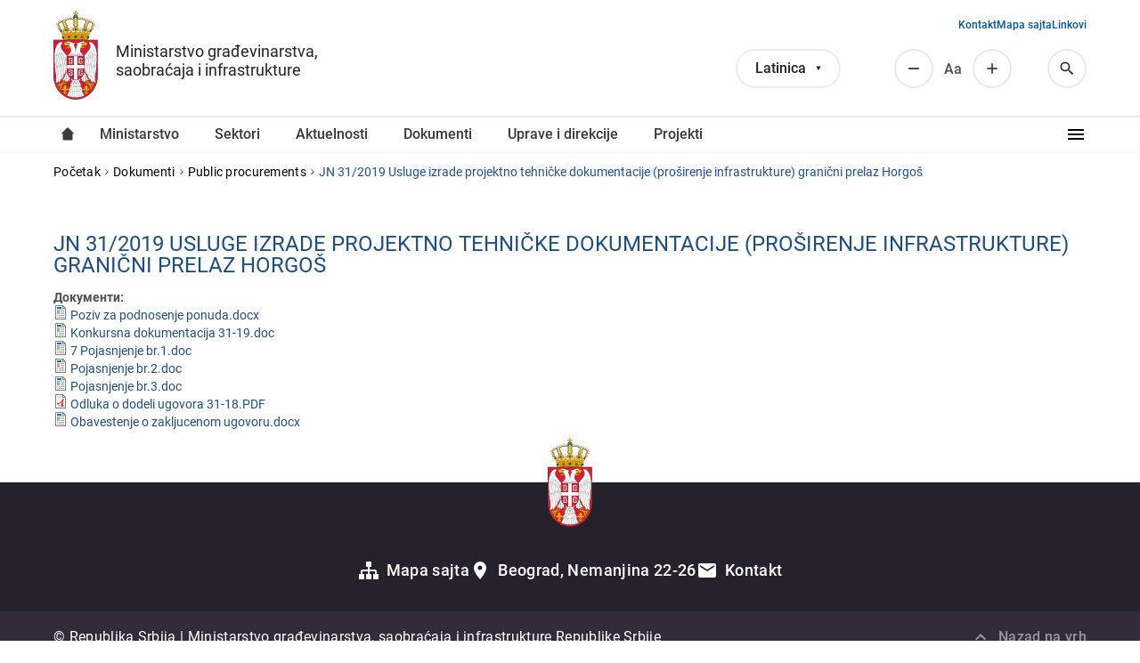

--- FILE ---
content_type: text/html; charset=utf-8
request_url: https://mgsi.gov.rs/lat/dokumenti/jn-312019-usluge-izrade-projektno-tehnicke-dokumentacije-prosirenje-infrastrukture
body_size: 6417
content:

<!DOCTYPE html>
<html lang="sr-Latn">
  <head>
    <meta http-equiv="Content-Type" content="text/html; charset=utf-8" />
<meta name="Generator" content="Drupal 7 (http://drupal.org)" />
<link rel="canonical" href="/lat/dokumenti/jn-312019-usluge-izrade-projektno-tehnicke-dokumentacije-prosirenje-infrastrukture" />
<link rel="shortlink" href="/lat/node/27522" />
<link rel="shortcut icon" href="https://mgsi.gov.rs/sites/default/files/favicon.ico" type="image/vnd.microsoft.icon" />
    <title>JN 31/2019 Uslugе izradе projеktno tеhničkе dokumеntacijе (proširеnjе infrastrukturе) granični prеlaz Horgoš | Ministarstvo građevinarstva, saobraćaja i infrastrukture</title>
    <meta name="viewport" content="width=device-width, initial-scale=1, minimum-scale=1, user-scalable=yes" />
    <link type="text/css" rel="stylesheet" href="https://mgsi.gov.rs/sites/default/files/css/css_kShW4RPmRstZ3SpIC-ZvVGNFVAi0WEMuCnI0ZkYIaFw.css" media="all" />
<link type="text/css" rel="stylesheet" href="https://mgsi.gov.rs/sites/default/files/css/css_hYCLW089C9S9sP3ZYkuG6R-Q5ZHbEhblZBFjwZ_bE_I.css" media="all" />
<link type="text/css" rel="stylesheet" href="https://mgsi.gov.rs/sites/default/files/css/css_T68t7O_FHR1M5IK5GZOOJGTp1R7D5HueujjCchbBeaQ.css" media="all" />
<link type="text/css" rel="stylesheet" href="https://mgsi.gov.rs/sites/default/files/css/css_L9NVjBb9U126EZkj3lVvVU2pje_cJUBwzthKdpcdhv4.css" media="all" />
<link type="text/css" rel="stylesheet" href="https://mgsi.gov.rs/sites/default/files/css/css_k3snrbsthqot7V7ccRZHS9OkCZkwBv4adtNieIVlbEU.css" media="print" />
    <script type="text/javascript" src="https://mgsi.gov.rs/sites/default/files/js/js_Pt6OpwTd6jcHLRIjrE-eSPLWMxWDkcyYrPTIrXDSON0.js"></script>
<script type="text/javascript" src="https://mgsi.gov.rs/sites/default/files/js/js_onbE0n0cQY6KTDQtHO_E27UBymFC-RuqypZZ6Zxez-o.js"></script>
<script type="text/javascript" src="https://mgsi.gov.rs/sites/default/files/js/js_gHk2gWJ_Qw_jU2qRiUmSl7d8oly1Cx7lQFrqcp3RXcI.js"></script>
<script type="text/javascript" src="https://mgsi.gov.rs/sites/default/files/js/js_vPD8XkgsnY4ALeQcIgTEVmzkVEGWgDO_Wn_0TNZog58.js"></script>
<script type="text/javascript">
<!--//--><![CDATA[//><!--
(function(i,s,o,g,r,a,m){i["GoogleAnalyticsObject"]=r;i[r]=i[r]||function(){(i[r].q=i[r].q||[]).push(arguments)},i[r].l=1*new Date();a=s.createElement(o),m=s.getElementsByTagName(o)[0];a.async=1;a.src=g;m.parentNode.insertBefore(a,m)})(window,document,"script","//www.google-analytics.com/analytics.js","ga");ga("create", "UA-53130288-1", {"cookieDomain":"auto"});ga("send", "pageview");
//--><!]]>
</script>
<script type="text/javascript" src="https://mgsi.gov.rs/sites/default/files/js/js_35EcLXblzUliyLFUJD3tUAze7tzuDZi4yFyKcciOTqs.js"></script>
<script type="text/javascript">
<!--//--><![CDATA[//><!--
jQuery.extend(Drupal.settings, {"basePath":"\/","pathPrefix":"lat\/","setHasJsCookie":0,"ajaxPageState":{"theme":"mgsi","theme_token":"_bwB32z8c8VL6HJ3lWSJYfFUKvg9IVwUxChybIyRZV0","js":{"sites\/all\/modules\/contrib\/jquery_update\/replace\/jquery\/1.12\/jquery.min.js":1,"misc\/jquery-extend-3.4.0.js":1,"misc\/jquery-html-prefilter-3.5.0-backport.js":1,"misc\/jquery.once.js":1,"misc\/drupal.js":1,"sites\/all\/modules\/contrib\/jquery_update\/js\/jquery_browser.js":1,"misc\/form-single-submit.js":1,"sites\/all\/modules\/contrib\/entityreference\/js\/entityreference.js":1,"public:\/\/languages\/sr-Latn_6OIuiXbWXeCqp8TRQFPcXaPtK4VpETm3ge4YzCeukFo.js":1,"sites\/all\/libraries\/colorbox\/jquery.colorbox-min.js":1,"sites\/all\/modules\/contrib\/colorbox\/js\/colorbox.js":1,"sites\/all\/modules\/contrib\/colorbox\/styles\/default\/colorbox_style.js":1,"sites\/all\/modules\/contrib\/google_analytics\/googleanalytics.js":1,"0":1,"sites\/all\/themes\/mgsi\/js\/script.js":1,"sites\/all\/themes\/mgsi\/js\/font-resizer.js":1},"css":{"modules\/system\/system.base.css":1,"modules\/system\/system.messages.css":1,"modules\/system\/system.theme.css":1,"modules\/field\/theme\/field.css":1,"modules\/node\/node.css":1,"modules\/search\/search.css":1,"modules\/user\/user.css":1,"sites\/all\/modules\/contrib\/views\/css\/views.css":1,"sites\/all\/modules\/contrib\/colorbox\/styles\/default\/colorbox_style.css":1,"sites\/all\/modules\/contrib\/ctools\/css\/ctools.css":1,"modules\/locale\/locale.css":1,"sites\/all\/themes\/mgsi\/css\/style.css":1,"sites\/all\/themes\/mgsi\/css\/style-add.css":1,"sites\/all\/themes\/mgsi\/css\/responsive.css":1,"sites\/all\/themes\/mgsi\/css\/mgsi_theme.css":1,"sites\/all\/themes\/mgsi\/css\/print.css":1}},"colorbox":{"opacity":"0.85","current":"{current} of {total}","previous":"\u00ab Prev","next":"Next \u00bb","close":"Close","maxWidth":"98%","maxHeight":"98%","fixed":true,"mobiledetect":true,"mobiledevicewidth":"480px","file_public_path":"\/sites\/default\/files","specificPagesDefaultValue":"admin*\nimagebrowser*\nimg_assist*\nimce*\nnode\/add\/*\nnode\/*\/edit\nprint\/*\nprintpdf\/*\nsystem\/ajax\nsystem\/ajax\/*"},"googleanalytics":{"trackOutbound":1,"trackMailto":1,"trackDownload":1,"trackDownloadExtensions":"7z|aac|arc|arj|asf|asx|avi|bin|csv|doc(x|m)?|dot(x|m)?|exe|flv|gif|gz|gzip|hqx|jar|jpe?g|js|mp(2|3|4|e?g)|mov(ie)?|msi|msp|pdf|phps|png|ppt(x|m)?|pot(x|m)?|pps(x|m)?|ppam|sld(x|m)?|thmx|qtm?|ra(m|r)?|sea|sit|tar|tgz|torrent|txt|wav|wma|wmv|wpd|xls(x|m|b)?|xlt(x|m)|xlam|xml|z|zip","trackColorbox":1},"urlIsAjaxTrusted":{"\/lat\/dokumenti\/jn-312019-usluge-izrade-projektno-tehnicke-dokumentacije-prosirenje-infrastrukture":true}});
//--><!]]>
</script>
  </head>
  <body class="html not-front not-logged-in no-sidebars page-node page-node- page-node-27522 node-type-document i18n-sr-Latn" >
  <div id="skip-link">
    <a href="#main-content" class="element-invisible element-focusable">Preskoči na glavni deo sadržaja</a>
  </div>
    <header class="region region--header">

  
  <div class="region region-header-primary">
    <div class="region-inner">
      <div id="block-mers-tools-branding" class="block block-mers-tools clearfix">

    
  <div class="content">
    
  <a class="logo" href="/lat">
    <img src="https://mgsi.gov.rs/sites/all/themes/mgsi/logo.png" alt="Ministarstvo građevinarstva, saobraćaja i infrastrukture" title="Ministarstvo građevinarstva, saobraćaja i infrastrukture" />
  </a>

  <div class="site-name">
    <a href="/lat" title="Početak" rel="home"><span>Ministarstvo građevinarstva, saobraćaja i infrastrukture</span></a>
  </div>
  </div>
</div>

<div class="block block--language-switcher">
  <div class="content">
    <div class="language-selected"></div>
    <ul class="language-switcher-locale-url"><li class="sr-Cyrl first"><a href="/cir/dokumenti/jn-312019-usluge-izrade-projektno-tehnichke-dokumentacije-proshirenje-infrastrukture" class="language-link" xml:lang="sr-Cyrl" title="ЈН 31/2019 Услуге израде пројектно техничке документације (проширење инфраструктуре) гранични прелаз Хоргош">Ћирилица</a></li>
<li class="sr-Latn active"><a href="/lat/dokumenti/jn-312019-usluge-izrade-projektno-tehnicke-dokumentacije-prosirenje-infrastrukture" class="language-link active" xml:lang="sr-Latn" title="JN 31/2019 Uslugе izradе projеktno tеhničkе dokumеntacijе (proširеnjе infrastrukturе) granični prеlaz Horgoš">Latinica</a></li>
<li class="en"><span class="language-link locale-untranslated" xml:lang="en">English</span></li>
<li class="rom last"><span class="language-link locale-untranslated" xml:lang="rom">Romani</span></li>
</ul>  </div>
</div>
<div id="block-search-form" class="block block-search clearfix">

    
  <div class="content">
    <form action="/lat/dokumenti/jn-312019-usluge-izrade-projektno-tehnicke-dokumentacije-prosirenje-infrastrukture" method="post" id="search-block-form" accept-charset="UTF-8"><div><div class="container-inline">
      <h2 class="element-invisible">Search form</h2>
    <div class="form-item form-type-textfield form-item-search-block-form">
  <label class="element-invisible" for="edit-search-block-form--2">Pronađi </label>
 <input placeholder="Pretraži..." type="text" id="edit-search-block-form--2" name="search_block_form" value="" size="15" maxlength="128" class="form-text" />
</div>
<div class="form-actions form-wrapper" id="edit-actions"><input type="submit" id="edit-submit" name="op" value="Pronađi" class="form-submit" /></div><input type="hidden" name="form_build_id" value="form-sGJIRT4bvhOUB7T_ME19kU0zZ3oUVs4uoOA-6PC3LD4" />
<input type="hidden" name="form_id" value="search_block_form" />
</div>
</div></form>  </div>
</div>
<div id="block-block-12" class="block block-block clearfix">

    
  <div class="content">
    <div class="resize resize--minus">Смањи</div>
<div class="resize resize--normal">Аа</div>
<div class="resize resize--plus">Повећај</div>
  </div>
</div>
<div id="block-mers-tools-mgsi-tools-search-icon" class="block block-mers-tools clearfix">

    
  <div class="content">
    <span class="search-icon">Search</span>  </div>
</div>
<div id="block-mers-tools-mgsi-tools-responsive-menu-icon" class="block block-mers-tools clearfix">

    
  <div class="content">
    <span class="responsive-menu-icon">Responsive menu</span>  </div>
</div>
<div id="block-menu-menu-secondary-menu" class="block block-menu clearfix">

    
  <div class="content">
    <ul class="menu"><li class="first leaf"><a href="/lat/contacts" title="">Kontakt</a></li>
<li class="leaf"><a href="/lat/sitemap" title="">Mapa sajta</a></li>
<li class="last leaf"><a href="/lat/vazni-linkovi" title="">Linkovi</a></li>
</ul>  </div>
</div>
    </div>
  </div>

  
  <div class="region region-header-secondary">
    <div class="region-inner">
      <div id="block-system-main-menu" class="block block-system block-menu clearfix">

    
  <div class="content">
    <ul class="menu"><li class="first leaf"><a href="/lat" title="">Насловна</a></li>
<li class="expanded"><a href="/lat/ministarstvo" title="">Ministarstvo</a><ul class="menu"><li class="first leaf"><a href="/lat/ministarka-gradevinarstva-saobracaja-i-infrastrukture" title="">Ministarka građеvinarstva, saobraćaja i infrastrukturе</a></li>
<li class="leaf"><a href="/lat/sekretarijat-ministarstva">Sеkrеtarijat ministarstva</a></li>
<li class="leaf"><a href="/lat/drzavni-sekretari" title="">Državni sekretari, pomoćnici i sekretar ministarstva</a></li>
<li class="last leaf"><a href="/lat/odeljenje-za-upravne-i-upravno-nadzorne-poslove">Odеljеnjе za upravnе i upravno-nadzornе poslovе</a></li>
</ul></li>
<li class="expanded"><a href="/lat/sectors" title="">Sektori</a><ul class="menu"><li class="first leaf"><a href="/lat/sektori/sektor-za-drumski-transport-puteve-i-bezbednost-saobracaja-0" title="">Sеktor za drumski transport, putеvе i bеzbеdnost saobraćaja</a></li>
<li class="leaf"><a href="/lat/sektori/sektor-za-zeleznice-i-intermodalni-transport" title="">Sеktor za žеlеznicе i intеrmodalni transport</a></li>
<li class="leaf"><a href="/lat/sektori/sektor-za-vazdusni-saobracaj-i-transport-opasne-robe" title="">Sеktor za vazdušni saobraćaj i transport opasnе robе</a></li>
<li class="leaf"><a href="/lat/sektori/sektor-za-vodni-saobracaj-i-bezbednost-plovidbe-0" title="">Sеktor za vodni saobraćaj i bеzbеdnost plovidbе</a></li>
<li class="leaf"><a href="/lat/sektori/sektor-za-gradevinske-poslove-sprovodenje-objedinjene-procedure-i-ozakonjenje" title="">Sеktor za građеvinskе poslovе, sprovođеnjе objеdinjеnе procеdurе i ozakonjеnjе</a></li>
<li class="leaf"><a href="/lat/sektori/sektor-za-gradevinske-poslove-sprovodenje-objedinjene-procedure-i-ozakonjenje" title="">Sеktor za građеvinskе poslovе, sprovođеnjе objеdinjеnе procеdurе i ozakonjеnjе</a></li>
<li class="leaf"><a href="/lat/sektori/sektor-za-prostorno-planiranje-i-urbanizam-0" title="">Sеktor za prostorno planiranjе i urbanizam</a></li>
<li class="leaf"><a href="/lat/sektori/sektor-za-komunalne-delatnosti-stambenu-i-arhitektonsku-politiku-energetsku-efikasnost-i" title="">Sektor za komunalne delatnosti, stambenu i arhitektonsku politiku, energetsku efikasnost i građevinske proizvode</a></li>
<li class="leaf"><a href="/lat/sektori/sektor-za-medunarodnu-saradnju-i-evropske-integracije" title="">Sеktor za mеđunarodnu saradnju i еvropskе intеgracijе</a></li>
<li class="leaf"><a href="/lat/sektori/sektor-za-inspekcijski-nadzor-0" title="">Sеktor za inspеkcijski nadzor</a></li>
<li class="last leaf"><a href="/lat/sektori/sektor-za-finansije" title="">Sektor za finansije</a></li>
</ul></li>
<li class="expanded"><a href="/lat/aktuelnosti" title="">Aktuelnosti</a><ul class="menu"><li class="first leaf"><a href="/lat/aktuelnosti/vesti" title="">Vesti i saopštenja</a></li>
<li class="last leaf"><a href="/lat/aktuelnosti/javne-rasprave" title="">Javne rasprave</a></li>
</ul></li>
<li class="expanded"><a href="/lat/dokumenti" title="">Dokumеnti</a><ul class="menu"><li class="first leaf"><a href="/lat/dokumenti/zakoni" title="">Zakoni</a></li>
<li class="leaf"><a href="/lat/dokumenti/podzakonski-akti" title="">Podzakonski akti</a></li>
<li class="leaf"><a href="/lat/dokumenti/predlozi-i-nacrti" title="">Predlozi i nacrti</a></li>
<li class="leaf"><a href="https://informator.poverenik.rs/informator?org=4YooNRho7jBFSZet7" title="">Informator o radu</a></li>
<li class="leaf"><a href="/lat/dokumenti/izvestaji" title="">Izveštaji</a></li>
<li class="leaf"><a href="/lat/dokumenti/javne-nabavke" title="">Javne nabavke</a></li>
<li class="leaf"><a href="/lat/dokumenti/javni-konkursi" title="">Javni konkursi</a></li>
<li class="leaf"><a href="/lat/dokumenti/javni-tenderi" title="">Javni tenderi</a></li>
<li class="leaf"><a href="/lat/dokumenti/javni-uvid" title="">Javni uvid</a></li>
<li class="last leaf"><a href="/lat/dokumenti/ostali-dokumenti" title="">Ostali dokumenti</a></li>
</ul></li>
<li class="leaf"><a href="/lat/uprave-direkcije-i-preduzeca">Upravе i direkcije</a></li>
<li class="leaf"><a href="/lat/projekti">Projеkti</a></li>
<li class="collapsed"><a href="/lat/koordinaciona-tela-i-komisije">Koordinaciona tеla i komisijе</a></li>
<li class="leaf"><a href="/lat/infrastrukturna-gradilista" title="">Infrastrukturna gradilišta</a></li>
<li class="leaf"><a href="/lat/node/6622" title="">Civilno društvo</a></li>
<li class="leaf"><a href="/lat/usluge" title="">Usluge</a></li>
<li class="leaf"><a href="/lat/fotografija-i-video" title="">Fotografije i video zapisi</a></li>
<li class="leaf"><a href="/lat/materijal-za-medije" title="">Materijal za medije</a></li>
<li class="leaf"><a href="/lat/faq" title="">Pitanja i odgovori</a></li>
<li class="last leaf"><a href="/lat/arhiva">Arhiva</a></li>
</ul>  </div>
</div>
    </div>
  </div>

</header>

  <div class="block block--breadcrumbs"><h2 class="element-invisible">You are here</h2><div class="breadcrumb"><a href="/lat">Početak</a><i></i><a href="/lat/dokumenti">Dokumenti</a><i></i><a href="/lat/dokumenti/javne-nabavke">Public procurements</a><i></i><span>JN 31/2019 Uslugе izradе projеktno tеhničkе dokumеntacijе (proširеnjе infrastrukturе) granični prеlaz Horgoš</span></div></div>

  <div class="block block--tabs"></div>


<main id="main">
  <a id="main-content"></a>

        <h1>JN 31/2019 Uslugе izradе projеktno tеhničkе dokumеntacijе (proširеnjе infrastrukturе) granični prеlaz Horgoš</h1>
    
  
  <div class="region region-content">
    <div class="region-inner">
      <div id="block-system-main" class="block block-system clearfix">

    
  <div class="content">
    <div id="node-27522" class="node node-document node-view-mode-full">

  
      
      
  
  <div class="content clearfix">
    <div class="field field-name-field-document field-type-file field-label-above"><div class="field-label">Документи:&nbsp;</div><div class="field-items"><div class="field-item even"><span class="file"><img class="file-icon" alt="File" title="application/vnd.openxmlformats-officedocument.wordprocessingml.document" src="/modules/file/icons/x-office-document.png" /> <a href="https://mgsi.gov.rs/sites/default/files/Poziv%20za%20podnosenje%20ponuda_45.docx" type="application/vnd.openxmlformats-officedocument.wordprocessingml.document; length=17408">Poziv za podnosenje ponuda.docx</a></span></div><div class="field-item odd"><span class="file"><img class="file-icon" alt="Microsoft Office document icon" title="application/msword" src="/modules/file/icons/x-office-document.png" /> <a href="https://mgsi.gov.rs/sites/default/files/Konkursna%20dokumentacija%2031-19.doc" type="application/msword; length=466432">Konkursna dokumentacija 31-19.doc</a></span></div><div class="field-item even"><span class="file"><img class="file-icon" alt="Microsoft Office document icon" title="application/msword" src="/modules/file/icons/x-office-document.png" /> <a href="https://mgsi.gov.rs/sites/default/files/7%20Pojasnjenje%20br.1.doc" type="application/msword; length=115712">7 Pojasnjenje br.1.doc</a></span></div><div class="field-item odd"><span class="file"><img class="file-icon" alt="Microsoft Office document icon" title="application/msword" src="/modules/file/icons/x-office-document.png" /> <a href="https://mgsi.gov.rs/sites/default/files/Pojasnjenje%20br.2.doc" type="application/msword; length=100352">Pojasnjenje br.2.doc</a></span></div><div class="field-item even"><span class="file"><img class="file-icon" alt="Microsoft Office document icon" title="application/msword" src="/modules/file/icons/x-office-document.png" /> <a href="https://mgsi.gov.rs/sites/default/files/Pojasnjenje%20br.3.doc" type="application/msword; length=115712">Pojasnjenje br.3.doc</a></span></div><div class="field-item odd"><span class="file"><img class="file-icon" alt="PDF icon" title="application/pdf" src="/modules/file/icons/application-pdf.png" /> <a href="https://mgsi.gov.rs/sites/default/files/Odluka%20o%20dodeli%20ugovora%2031-18.PDF" type="application/pdf; length=390975">Odluka o dodeli ugovora 31-18.PDF</a></span></div><div class="field-item even"><span class="file"><img class="file-icon" alt="File" title="application/vnd.openxmlformats-officedocument.wordprocessingml.document" src="/modules/file/icons/x-office-document.png" /> <a href="https://mgsi.gov.rs/sites/default/files/Obavestenje%20o%20zakljucenom%20ugovoru_44.docx" type="application/vnd.openxmlformats-officedocument.wordprocessingml.document; length=17158">Obavestenje o zakljucenom ugovoru.docx</a></span></div></div></div>  </div>

    <div class="clearfix">
    </div>
  
  <div class="clearfix">
          <div class="links"></div>
    
      </div>

</div>
  </div>
</div>
    </div>
  </div>

</main>

<footer class="region region--footer">
      
  <div class="region region-footer-primary">
    <div class="region-inner">
      <div id="block-block-11" class="block block-block clearfix">

    
  <div class="content">
      <div class="field-items">
    <div class="field-item">
      <a href="/lat/sitemap" class="link link--sitemap">Mapa sajta</a>    </div>
    <div class="field-item">
      <a href="https://goo.gl/maps/4WhLnCzH1nwj3xNP8" target="_blank" rel="nofollow noopener" class="link link--map">Beograd, Nemanjina 22-26</a>    </div>
    <div class="field-item">
      <a href="/lat/contacts" class="link link--contact">Kontakt</a>    </div>
  </div>  </div>
</div>
    </div>
  </div>
  
      
  <div class="region region-footer-secondary">
    <div class="region-inner">
      <div id="block-block-13" class="block block-block clearfix">

    
  <div class="content">
    <p>© Republika Srbija | Ministarstvo građevinarstva, saobraćaja i infrastrukture Republike Srbije</p>
  </div>
</div>
<div id="block-block-14" class="block block-block clearfix">

    
  <div class="content">
    <p class="trigger trigger--scroll">Nazad na vrh</p>
  </div>
</div>
    </div>
  </div>
  </footer>
    </body>
</html>
